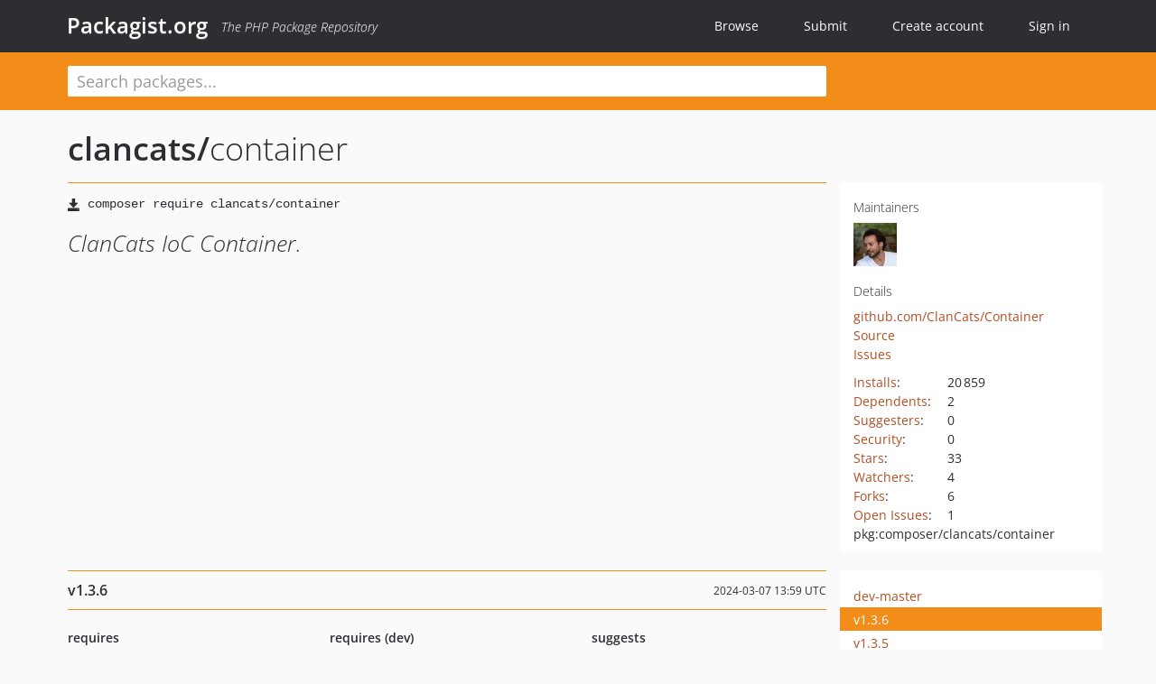

--- FILE ---
content_type: text/html; charset=UTF-8
request_url: https://packagist.org/packages/clancats/container
body_size: 15767
content:
<!DOCTYPE html>
<html>
    <head>
        <meta charset="UTF-8" />

        <title>clancats/container - Packagist.org</title>
        <meta name="description" content="ClanCats IoC Container." />
        <meta name="author" content="Jordi Boggiano" />
            <link rel="canonical" href="https://packagist.org/packages/clancats/container" />

        <meta name="viewport" content="width=device-width, initial-scale=1.0" />

        <link rel="shortcut icon" href="/favicon.ico?v=1768839456" />

        <link rel="stylesheet" href="/build/app.css?v=1768839456" />
        
            <link rel="alternate" type="application/rss+xml" title="New Releases - clancats/container" href="https://packagist.org/feeds/package.clancats/container.rss" />
    <link rel="alternate" type="application/rss+xml" title="New Releases - clancats" href="https://packagist.org/feeds/vendor.clancats.rss" />
            <link rel="alternate" type="application/rss+xml" title="Newly Submitted Packages - Packagist.org" href="https://packagist.org/feeds/packages.rss" />
        <link rel="alternate" type="application/rss+xml" title="New Releases - Packagist.org" href="https://packagist.org/feeds/releases.rss" />
        

        <link rel="search" type="application/opensearchdescription+xml" href="/search.osd?v=1768839456" title="Packagist.org" />

        <script nonce="s1KV5fBdlzxk9sG0PiG+Rw==">
            var onloadRecaptchaCallback = function() {
                document.querySelectorAll('.recaptcha-protected').forEach((el) => {
                    el.closest('form').querySelectorAll('button, input[type="submit"]').forEach((submit) => {
                        grecaptcha.render(submit, {
                            'sitekey' : '6LfKiPoUAAAAAGlKWkhEEx7X8muIVYy6oA0GNdX0',
                            'callback' : function (token) {
                                submit.form.submit();
                            }
                        });
                    })
                });
            };
        </script>
        
            <link rel="stylesheet" href="/css/github/markdown.css?v=1768839456">
        </head>
    <body>
    <section class="wrap">
        <header class="navbar-wrapper navbar-fixed-top">
                        <nav class="container">
                <div class="navbar" role="navigation">
                    <div class="navbar-header">
                        <button type="button" class="navbar-toggle" data-toggle="collapse" data-target=".navbar-collapse">
                            <span class="sr-only">Toggle navigation</span>
                            <span class="icon-bar"></span>
                            <span class="icon-bar"></span>
                            <span class="icon-bar"></span>
                        </button>
                        <h1 class="navbar-brand"><a href="/">Packagist.org</a> <em class="hidden-sm hidden-xs">The PHP Package Repository</em></h1>
                    </div>

                    <div class="collapse navbar-collapse">
                        <ul class="nav navbar-nav">
                            <li>
                                <a href="/explore/">Browse</a>
                            </li>
                            <li>
                                <a href="/packages/submit">Submit</a>
                            </li>                            <li>
                                <a href="/register/">Create account</a>
                            </li>
                            <li class="nav-user">
                                <section class="nav-user-signin">
                                    <a href="/login/">Sign in</a>

                                    <section class="signin-box">
                                        <form action="/login/" method="POST" id="nav_login">
                                            <div class="input-group">
                                                <input class="form-control" type="text" id="_username" name="_username" placeholder="Username / Email">
                                                <span class="input-group-addon"><span class="icon-user"></span></span>
                                            </div>
                                            <div class="input-group">
                                                <input class="form-control" type="password" id="_password" name="_password" placeholder="Password">
                                                <span class="input-group-addon"><span class="icon-lock"></span></span>
                                            </div>

                                            <div class="checkbox">
                                                <label for="_remember_me">
                                                    <input type="checkbox" id="_remember_me" name="_remember_me" value="on" checked="checked" /> Remember me
                                                </label>
                                            </div>
                                            <div class="signin-box-buttons">
                                                <a href="/login/github" class="pull-right btn btn-primary btn-github"><span class="icon-github"></span>Use Github</a>
                                                <button type="submit" class="btn btn-success" id="_submit_mini" name="_submit">Log in</button>
                                            </div>
                                        </form>

                                        <div class="signin-box-register">
                                            <a href="/register/">No account yet? Create one now!</a>
                                        </div>
                                    </section>
                                </section>
                            </li>                        </ul>
                    </div>
                </div>
            </nav>
        </header>

        <section class="wrapper wrapper-search">
    <div class="container ">
        <form name="search_query" method="get" action="/search/" id="search-form" autocomplete="off">
            <div class="sortable row">
                <div class="col-xs-12 js-search-field-wrapper col-md-9">
                                                            <input type="search" id="search_query_query" name="query" required="required" autocomplete="off" placeholder="Search packages..." tabindex="1" class=" form-control" value="" />
                </div>
            </div>
        </form>    </div>
</section>


                
        
        <section class="wrapper">
            <section class="container content" role="main">
                                    <div id="search-container" class="hidden">
                        <div class="row">
                            <div class="search-list col-md-9"></div>

                            <div class="search-facets col-md-3">
                                <div class="search-facets-active-filters"></div>
                                <div class="search-facets-type"></div>
                                <div class="search-facets-tags"></div>
                            </div>
                        </div>

                        <div class="row">
                            <div class="col-md-9">
                                <div id="powered-by">
                                    Search by <a href="https://www.algolia.com/"><img src="/img/algolia-logo-light.svg?v=1768839456"></a>
                                </div>
                                <div id="pagination-container">
                                    <div class="pagination"></div>
                                </div>
                            </div>
                        </div>
                    </div>
                
                    <div class="row" id="view-package-page">
        <div class="col-xs-12 package">
            <div class="package-header">

                <div class="row">
                    <div class="col-md-9">
                        <h2 class="title">
                                                        <a href="/packages/clancats/">clancats<span class="hidden"> </span>/</a><span class="hidden"> </span>container
                        </h2>
                    </div>
                </div>
            </div>

            <div class="row">
                <div class="col-md-8">
                    <p class="requireme"><i class="glyphicon glyphicon-save"></i> <input type="text" readonly="readonly" value="composer require clancats/container" /></p>

                    
                                        
                    
                    <p class="description">ClanCats IoC Container.</p>

                                                        </div>

                <div class="col-md-offset-1 col-md-3">
                    <div class="row package-aside">
                        <div class="details col-xs-12 col-sm-6 col-md-12">
                            <h5>Maintainers</h5>
                            <p class="maintainers">
                                <a href="/users/clancats/"><img width="48" height="48" title="clancats" src="https://www.gravatar.com/avatar/1b22b6cd3db7191046069cd7dd954e97585d9de1901403f8394c7eb7ae77056e?s=48&amp;d=identicon" srcset="https://www.gravatar.com/avatar/1b22b6cd3db7191046069cd7dd954e97585d9de1901403f8394c7eb7ae77056e?s=96&amp;d=identicon 2x"></a>
                                                            </p>

                            
                            <h5>Details</h5>
                                                        <p class="canonical">
                                <a href="https://github.com/ClanCats/Container" title="Canonical Repository URL">github.com/ClanCats/Container</a>
                            </p>

                                                                                        <p><a rel="nofollow noopener external noindex ugc" href="https://github.com/ClanCats/Container/tree/v1.3.6">Source</a></p>
                                                                                        <p><a rel="nofollow noopener external noindex ugc" href="https://github.com/ClanCats/Container/issues">Issues</a></p>
                                                                                                                                                                                                                            </div>

                        
                        <div class="facts col-xs-12 col-sm-6 col-md-12">
                            <p>
                                <span>
                                    <a href="/packages/clancats/container/stats" rel="nofollow">Installs</a>:
                                </span>
                                20&#8201;859                            </p>
                                                            <p>
                                    <span>
                                        <a href="/packages/clancats/container/dependents?order_by=downloads" rel="nofollow">Dependents</a>:
                                    </span>
                                    2
                                </p>
                                                                                        <p>
                                    <span>
                                        <a href="/packages/clancats/container/suggesters" rel="nofollow">Suggesters</a>:
                                    </span>
                                    0
                                </p>
                                                                                        <p>
                                    <span>
                                        <a href="/packages/clancats/container/advisories" rel="nofollow">Security</a>:
                                    </span>
                                    0
                                </p>
                                                                                        <p>
                                    <span>
                                        <a href="https://github.com/ClanCats/Container/stargazers">Stars</a>:
                                    </span>
                                    33
                                </p>
                                                                                        <p>
                                    <span>
                                        <a href="https://github.com/ClanCats/Container/watchers">Watchers</a>:
                                    </span> 4
                                </p>
                                                                                        <p>
                                    <span>
                                        <a href="https://github.com/ClanCats/Container/forks">Forks</a>:
                                    </span>
                                    6
                                </p>
                                                                                        <p>
                                    <span>
                                        <a rel="nofollow noopener external noindex ugc" href="https://github.com/ClanCats/Container/issues">Open Issues</a>:
                                    </span>
                                    1
                                </p>
                                                                                                                                            <p><span title="PURL / Package-URL">pkg:composer/clancats/container</span></p>
                        </div>
                    </div>
                </div>
            </div>

            
            
                            <div class="row versions-section">
                    <div class="version-details col-md-9">
                                                    <div class="title">
    <span class="version-number">v1.3.6</span>

    <span class="release-date">2024-03-07 13:59 UTC</span>
</div>

<div class="clearfix package-links">
            <div class="row">
                            <div class="clearfix visible-sm-block"></div>                <div class="clearfix visible-md-block visible-lg-block"></div>                <div class="requires col-sm-6 col-md-4 ">
                    <p class="link-type">Requires</p>
                                            <ul><li>php: &gt;=7.4</li></ul>
                                    </div>
                                                            <div class="devRequires col-sm-6 col-md-4 ">
                    <p class="link-type">Requires (Dev)</p>
                                            <ul><li><a href="/packages/composer/composer">composer/composer</a>: ^2.3</li><li><a href="/packages/phpstan/phpstan">phpstan/phpstan</a>: ^1.5</li><li><a href="/packages/phpunit/phpunit">phpunit/phpunit</a>: ^9.0</li><li><a href="/packages/vimeo/psalm">vimeo/psalm</a>: 5.x-dev</li></ul>
                                    </div>
                            <div class="clearfix visible-sm-block"></div>                                <div class="suggests col-sm-6 col-md-4 hidden-xs">
                    <p class="link-type">Suggests</p>
                                            <p class="no-links">None</p>
                                    </div>
                                            <div class="clearfix visible-md-block visible-lg-block"></div>                <div class="provides col-sm-6 col-md-4 hidden-xs">
                    <p class="link-type">Provides</p>
                                            <p class="no-links">None</p>
                                    </div>
                            <div class="clearfix visible-sm-block"></div>                                <div class="conflicts col-sm-6 col-md-4 hidden-xs">
                    <p class="link-type">Conflicts</p>
                                            <p class="no-links">None</p>
                                    </div>
                                                            <div class="replaces col-sm-6 col-md-4 hidden-xs">
                    <p class="link-type">Replaces</p>
                                            <p class="no-links">None</p>
                                    </div>
                    </div>
    </div>

<div class="metadata">
    <p class="license"><i class="glyphicon glyphicon-copyright-mark" title="License"></i> MIT <span class="source-reference"><i class="glyphicon glyphicon-bookmark" title="Source Reference"></i> 60d650e6fec6b227087ac386edb7eb2f43ddcaeb</span></p>

    
    </div>

                                            </div>
                    <div class="col-md-3 no-padding">
                        <div class="package-aside versions-wrapper">
    <ul class="versions">
                                <li class="details-toggler version" data-version-id="dev-master" data-load-more="/versions/4192792.json">
                <a rel="nofollow noindex" href="#dev-master" class="version-number">dev-master</a>

                
                            </li>
                                <li class="details-toggler version open" data-version-id="v1.3.6" data-load-more="/versions/7979591.json">
                <a rel="nofollow noindex" href="#v1.3.6" class="version-number">v1.3.6</a>

                
                            </li>
                                <li class="details-toggler version" data-version-id="v1.3.5" data-load-more="/versions/7372538.json">
                <a rel="nofollow noindex" href="#v1.3.5" class="version-number">v1.3.5</a>

                
                            </li>
                                <li class="details-toggler version" data-version-id="v1.3.4" data-load-more="/versions/7126300.json">
                <a rel="nofollow noindex" href="#v1.3.4" class="version-number">v1.3.4</a>

                
                            </li>
                                <li class="details-toggler version" data-version-id="v1.3.3" data-load-more="/versions/7125860.json">
                <a rel="nofollow noindex" href="#v1.3.3" class="version-number">v1.3.3</a>

                
                            </li>
                                <li class="details-toggler version" data-version-id="v1.3.2" data-load-more="/versions/6634723.json">
                <a rel="nofollow noindex" href="#v1.3.2" class="version-number">v1.3.2</a>

                
                            </li>
                                <li class="details-toggler version" data-version-id="v1.3.1" data-load-more="/versions/6231576.json">
                <a rel="nofollow noindex" href="#v1.3.1" class="version-number">v1.3.1</a>

                
                            </li>
                                <li class="details-toggler version" data-version-id="v1.3.0" data-load-more="/versions/6180727.json">
                <a rel="nofollow noindex" href="#v1.3.0" class="version-number">v1.3.0</a>

                
                            </li>
                                <li class="details-toggler version" data-version-id="v1.2.2" data-load-more="/versions/4549682.json">
                <a rel="nofollow noindex" href="#v1.2.2" class="version-number">v1.2.2</a>

                
                            </li>
                                <li class="details-toggler version" data-version-id="v1.2.1" data-load-more="/versions/4359576.json">
                <a rel="nofollow noindex" href="#v1.2.1" class="version-number">v1.2.1</a>

                
                            </li>
                                <li class="details-toggler version" data-version-id="v1.2.0" data-load-more="/versions/3844293.json">
                <a rel="nofollow noindex" href="#v1.2.0" class="version-number">v1.2.0</a>

                
                            </li>
                                <li class="details-toggler version" data-version-id="v1.1.2" data-load-more="/versions/2916811.json">
                <a rel="nofollow noindex" href="#v1.1.2" class="version-number">v1.1.2</a>

                
                            </li>
                                <li class="details-toggler version" data-version-id="v1.1.1" data-load-more="/versions/2723644.json">
                <a rel="nofollow noindex" href="#v1.1.1" class="version-number">v1.1.1</a>

                
                            </li>
                                <li class="details-toggler version" data-version-id="v1.1.0" data-load-more="/versions/2088214.json">
                <a rel="nofollow noindex" href="#v1.1.0" class="version-number">v1.1.0</a>

                
                            </li>
                                <li class="details-toggler version" data-version-id="v1.0.0" data-load-more="/versions/1860568.json">
                <a rel="nofollow noindex" href="#v1.0.0" class="version-number">v1.0.0</a>

                
                            </li>
                                <li class="details-toggler version" data-version-id="dev-develop" data-load-more="/versions/2723374.json">
                <a rel="nofollow noindex" href="#dev-develop" class="version-number">dev-develop</a>

                
                            </li>
                                <li class="details-toggler version" data-version-id="dev-feature/autowire" data-load-more="/versions/7125467.json">
                <a rel="nofollow noindex" href="#dev-feature/autowire" class="version-number">dev-feature/autowire</a>

                
                            </li>
                                <li class="details-toggler version last" data-version-id="dev-feature/concat-support" data-load-more="/versions/3841837.json">
                <a rel="nofollow noindex" href="#dev-feature/concat-support" class="version-number">dev-feature/concat-support</a>

                
                            </li>
            </ul>
    <div class="hidden versions-expander">
        <i class="glyphicon glyphicon-chevron-down"></i>
    </div>
</div>

    <div class="last-update">
                    <p class="auto-update-success">This package is auto-updated.</p>
                <p>Last update: 2026-01-07 18:22:13 UTC </p>
            </div>
                    </div>
                </div>
            
                            <hr class="clearfix">
                <div class="readme markdown-body">
                    <h1>README</h1>
                    <p align="center"><a href="http://clancats.io/container/master/" rel="nofollow noindex noopener external ugc">
    <img width="100px" src="https://camo.githubusercontent.com/366dd6acfea9c19c1d9fa8af7f9ebd82430dfe6383a4f965255a37a37b70376a/687474703a2f2f636c616e636174732e696f2f6173736574732f6d656469612f696d672f6c6f676f2f636f6e7461696e65722e706e67" />
</a></p>
<h1 class="heading-element">ClanCats Container</h1><a id="user-content-clancats-container" class="anchor" href="#user-content-clancats-container" rel="nofollow noindex noopener external ugc"></a>
<p>A PHP Service Container featuring a simple meta-language with fast and compilable dependency injection.</p>
<p><a href="https://github.com/ClanCats/Container/actions/workflows/phpunit.yml" rel="nofollow noindex noopener external ugc"><img src="https://github.com/ClanCats/Container/actions/workflows/phpunit.yml/badge.svg?branch&#61;master" alt="PHPUnit" /></a>
<a href="https://github.com/ClanCats/Container/actions/workflows/phpstan.yml" rel="nofollow noindex noopener external ugc"><img src="https://github.com/ClanCats/Container/actions/workflows/phpstan.yml/badge.svg" alt="PHPStan" /></a>
<a href="https://packagist.org/packages/clancats/container" rel="nofollow noindex noopener external ugc"><img src="https://camo.githubusercontent.com/6e63cd521619acabfc61dd6a1191396185eb70e6c50f84a154fc21e9fef1befb/68747470733a2f2f696d672e736869656c64732e696f2f7061636b61676973742f64742f636c616e636174732f636f6e7461696e65722e737667" alt="Packagist" /></a>
<a href="https://github.com/ClanCats/Container/blob/master/LICENSE" rel="nofollow noindex noopener external ugc"><img src="https://camo.githubusercontent.com/2bdd15ef5481cd69196d6e55cb78b9d375f110c19c7ca4e75a49e20a322888ca/68747470733a2f2f696d672e736869656c64732e696f2f7061636b61676973742f6c2f636c616e636174732f636f6e7461696e65722e737667" alt="Packagist" /></a>
<a href="https://github.com/ClanCats/Container/releases" rel="nofollow noindex noopener external ugc"><img src="https://camo.githubusercontent.com/9274cb34d83875254d8f91c994cce43edf00edac2001da5a22f4597689bdef27/68747470733a2f2f696d672e736869656c64732e696f2f6769746875622f72656c656173652f636c616e636174732f636f6e7461696e65722e737667" alt="GitHub release" /></a></p>
<p><em>Requires PHP &gt;&#61; 7.4</em></p>
<p><strong>Pros:</strong></p>
<ul>
<li>Minimal overhead and therefore very fast.</li>
<li>Has no additional dependencies.</li>
<li>In production serving millions of requests every day.</li>
<li>Singleton and Factory service resolvers.</li>
<li>Metadata system allowing very intuitive service lookups.</li>
<li>A container builder allowing to compile / serialize your service definitions.</li>
<li><em>Container files</em> a simple language to define your services and manage your application config.</li>
<li>Composer integration, allowing you to import service definitions from different packages.</li>
<li>Lazy service providers for big and dynamic class graphs.</li>
</ul>
<p><strong>Things you might not like:</strong></p>
<ul>
<li>Container allows <strong>only</strong> named services.</li>
<li>Currently <strong>no</strong> auto wiring support.</li>
<li>Currently <strong>no</strong> IDE Support for <em>container files</em>.</li>
<li>Having a meta-language might not meet everyone&#039;s taste.</li>
</ul>
<h2 class="heading-element">Table of Contents</h2><a id="user-content-table-of-contents" class="anchor" href="#user-content-table-of-contents" rel="nofollow noindex noopener external ugc"></a>
<ul>
<li><a href="#user-content-performance" rel="nofollow noindex noopener external ugc">Performance</a></li>
<li><a href="#user-content-installation" rel="nofollow noindex noopener external ugc">Installation</a></li>
<li><a href="#user-content-documentation-" rel="nofollow noindex noopener external ugc">Documentation 💡</a></li>
<li><a href="#user-content-quick-start-" rel="nofollow noindex noopener external ugc">Quick Start ⚡️</a>
<ul>
<li><a href="#user-content-setup" rel="nofollow noindex noopener external ugc">Setup</a></li>
<li><a href="#user-content-services" rel="nofollow noindex noopener external ugc">Services</a></li>
<li><a href="#user-content-container-file" rel="nofollow noindex noopener external ugc">Container file</a></li>
<li><a href="#user-content-container-factory" rel="nofollow noindex noopener external ugc">Container factory</a></li>
</ul>
</li>
<li><a href="#user-content-usage-examples" rel="nofollow noindex noopener external ugc">Usage Examples</a>
<ul>
<li><a href="#user-content-app-config-with-environment" rel="nofollow noindex noopener external ugc">App Config with Environment</a></li>
<li><a href="#user-content-aliases---services-definitions---parameters-example" rel="nofollow noindex noopener external ugc">Aliases / Services Definitions / Parameters Example</a></li>
<li><a href="#user-content-http-routing-using-metadata" rel="nofollow noindex noopener external ugc">HTTP Routing using Metadata</a></li>
<li><a href="#user-content-eventlisteners-using-metadata" rel="nofollow noindex noopener external ugc">Eventlisteners using Metadata</a></li>
<li><a href="#user-content-logging-handler-discovery" rel="nofollow noindex noopener external ugc">Logging handler discovery</a></li>
</ul>
</li>
<li><a href="#user-content-container-file-syntax" rel="nofollow noindex noopener external ugc">Container File Syntax</a>
<ul>
<li><a href="#user-content-types" rel="nofollow noindex noopener external ugc">Types</a>
<ul>
<li><a href="#user-content-numbers" rel="nofollow noindex noopener external ugc">Numbers</a></li>
<li><a href="#user-content-strings" rel="nofollow noindex noopener external ugc">Strings</a></li>
<li><a href="#user-content-booleans-and-null" rel="nofollow noindex noopener external ugc">Booleans and Null</a></li>
<li><a href="#user-content-arrays" rel="nofollow noindex noopener external ugc">Arrays</a></li>
</ul>
</li>
<li><a href="#user-content-parameters" rel="nofollow noindex noopener external ugc">Parameters</a></li>
<li><a href="#user-content-service-definition" rel="nofollow noindex noopener external ugc">Service Definition</a>
<ul>
<li><a href="#user-content-constructor" rel="nofollow noindex noopener external ugc">Constructor</a></li>
<li><a href="#user-content-method-calls" rel="nofollow noindex noopener external ugc">Method calls</a></li>
<li><a href="#user-content-service-metadata" rel="nofollow noindex noopener external ugc">Service metadata</a></li>
</ul>
</li>
<li><a href="#user-content-imports" rel="nofollow noindex noopener external ugc">Imports</a></li>
<li><a href="#user-content-overriding" rel="nofollow noindex noopener external ugc">Overriding</a></li>
</ul>
</li>
<li><a href="#user-content-example-app" rel="nofollow noindex noopener external ugc">Example App</a>
<ul>
<li><a href="#user-content-bootstrap--container-builder" rel="nofollow noindex noopener external ugc">Bootstrap (Container Builder)</a></li>
<li><a href="#user-content-app-container-files" rel="nofollow noindex noopener external ugc">App Container Files</a></li>
</ul>
</li>
<li><a href="#user-content-todo-feature-whishlist" rel="nofollow noindex noopener external ugc">ToDo / feature whishlist</a></li>
<li><a href="#user-content-credits" rel="nofollow noindex noopener external ugc">Credits</a></li>
<li><a href="#user-content-license" rel="nofollow noindex noopener external ugc">License</a></li>
</ul>
<h2 class="heading-element">Performance</h2><a id="user-content-performance" class="anchor" href="#user-content-performance" rel="nofollow noindex noopener external ugc"></a>
<p>This package might seem very heavy for a service container, but after a short warmup, the compiled container is blazing fast and has almost no overhead (3 classes/files). Binding and resolving services dynamically is slower but still won&#039;t impact performance in a real-world application.</p>
<h2 class="heading-element">Installation</h2><a id="user-content-installation" class="anchor" href="#user-content-installation" rel="nofollow noindex noopener external ugc"></a>
<p>The container follows <code>PSR-4</code> autoloading and can be installed using composer:</p>
<pre class="notranslate"><code>$ composer require clancats/container
</code></pre>
<p><strong>Syntax Highlighting</strong></p>
<p>I&#039;ve created a basic tmLanguage definition here:
<a href="https://github.com/ClanCats/container-tmLanguage" rel="nofollow noindex noopener external ugc">https://github.com/ClanCats/container-tmLanguage</a></p>
<h2 class="heading-element">Documentation 💡</h2><a id="user-content-documentation-" class="anchor" href="#user-content-documentation-" rel="nofollow noindex noopener external ugc"></a>
<p>The full documentation can be found on <a href="https://clancats.io/container/master/introduction/getting-started" rel="nofollow noindex noopener external ugc">clancats.io</a></p>
<h2 class="heading-element">Quick Start ⚡️</h2><a id="user-content-quick-start-️" class="anchor" href="#user-content-quick-start-️" rel="nofollow noindex noopener external ugc"></a>
<p>Following is just a rough example, a much more detailed and explained guide can be found here: <a href="https://clancats.io/container/master/introduction/getting-started" rel="nofollow noindex noopener external ugc">Getting Started</a></p>
<h3 class="heading-element">Setup</h3><a id="user-content-setup" class="anchor" href="#user-content-setup" rel="nofollow noindex noopener external ugc"></a>
<p>Our target directory structure will look like this:</p>
<pre class="notranslate"><code>app.php
app.ctn
composer.json
cache/ # make sure this is writable
src/
  Human.php
  SpaceShip.php
</code></pre>
<h3 class="heading-element">Services</h3><a id="user-content-services" class="anchor" href="#user-content-services" rel="nofollow noindex noopener external ugc"></a>
<p>To demonstrate how to use this service container we need to create two classes a <code>SpaceShip</code> and a <code>Human</code>.</p>
<p>Create a new php file <code>src/Human.php</code>:</p>
<pre><span class="pl-k">class</span> Human
{
    <span class="pl-k">public</span> <span class="pl-c1"><span class="pl-c1">$</span>name</span>;

    <span class="pl-k">public</span> <span class="pl-k">function</span> <span class="pl-en">setName</span>(<span class="pl-smi">string</span> <span class="pl-s1"><span class="pl-c1">$</span>name</span>) {
        <span class="pl-s1"><span class="pl-c1">$</span><span class="pl-smi">this</span></span>-&gt;<span class="pl-c1">name</span> &#61; <span class="pl-s1"><span class="pl-c1">$</span>name</span>;
    }
}</pre>
<p>Create another php file <code>src/SpaceShip.php</code>:</p>
<pre><span class="pl-k">class</span> SpaceShip
{
    <span class="pl-k">protected</span> <span class="pl-c1"><span class="pl-c1">$</span>captain</span>; <span class="pl-c">// every ship needs a captain!</span>

    <span class="pl-k">public</span> <span class="pl-k">function</span> <span class="pl-en">__construct</span>(<span class="pl-smi"><span class="pl-smi">Human</span></span> <span class="pl-s1"><span class="pl-c1">$</span>captain</span>) {
        <span class="pl-s1"><span class="pl-c1">$</span><span class="pl-smi">this</span></span>-&gt;<span class="pl-c1">captain</span> &#61; <span class="pl-s1"><span class="pl-c1">$</span>captain</span>;
    }

    <span class="pl-k">public</span> <span class="pl-k">function</span> <span class="pl-en">ayeAye</span>() {
        <span class="pl-k">return</span> <span class="pl-s">&#039;<span class="pl-s">aye aye captain </span>&#039;</span> . <span class="pl-s1"><span class="pl-c1">$</span><span class="pl-smi">this</span></span>-&gt;<span class="pl-c1">captain</span>-&gt;<span class="pl-c1">name</span>;
    }
}</pre>
<h3 class="heading-element">Container file</h3><a id="user-content-container-file" class="anchor" href="#user-content-container-file" rel="nofollow noindex noopener external ugc"></a>
<p>A container file allows you to bind your services &amp; parameters using a simple meta-language.</p>
<blockquote>
<p>Note: This feature is entirely optional if you prefer binding your services in PHP itself read: <a href="https://clancats.io/container/master/advanced/service-binding" rel="nofollow noindex noopener external ugc">Service Binding</a></p>
</blockquote>
<p>Create a new file called <code>app.ctn</code> in your applications root folder.</p>
<pre>&#64;malcolm: Human
  - <span class="pl-en">setName</span>(<span class="pl-s">&#039;<span class="pl-s">Reynolds</span>&#039;</span>)

&#64;firefly: <span class="pl-en">SpaceShip</span>(&#64;malcolm)</pre>
<h3 class="heading-element">Container factory</h3><a id="user-content-container-factory" class="anchor" href="#user-content-container-factory" rel="nofollow noindex noopener external ugc"></a>
<p>Now we need to parse the container file and compile it as a new class. For this task, we create the <code>app.php</code> file. There you need to <strong>require the composer autoloader</strong> and require your source files or configure composer to autoload the classes from the <code>src/</code> directory.</p>
<pre><span class="pl-k">require</span> <span class="pl-s">&#34;<span class="pl-s">vendor/autoload.php</span>&#34;</span>;

<span class="pl-c">// for the consistency of the example I leave this here </span>
<span class="pl-c">// but I strongly recommend to autolaod your classes with composer.</span>
<span class="pl-k">require</span> <span class="pl-s">&#34;<span class="pl-s">src/SpaceShip.php</span>&#34;</span>;
<span class="pl-k">require</span> <span class="pl-s">&#34;<span class="pl-s">src/Human.php</span>&#34;</span>;

<span class="pl-s1"><span class="pl-c1">$</span>factory</span> &#61; <span class="pl-k">new</span> \<span class="pl-v">ClanCats</span>\<span class="pl-v">Container</span>\<span class="pl-v">ContainerFactory</span>(<span class="pl-c1">__DIR__</span> . <span class="pl-s">&#039;<span class="pl-s">/cache</span>&#039;</span>);

<span class="pl-s1"><span class="pl-c1">$</span>container</span> &#61; <span class="pl-s1"><span class="pl-c1">$</span>factory</span>-&gt;<span class="pl-en">create</span>(<span class="pl-s">&#039;<span class="pl-s">AppContainer</span>&#039;</span>, <span class="pl-k">function</span>(<span class="pl-s1"><span class="pl-c1">$</span>builder</span>)
{
    <span class="pl-c">// create a new container file namespace and parse our &#96;app.ctn&#96; file.</span>
    <span class="pl-s1"><span class="pl-c1">$</span>namespace</span> &#61; <span class="pl-k">new</span> \<span class="pl-v">ClanCats</span>\<span class="pl-v">Container</span>\<span class="pl-v">ContainerNamespace</span>();
    <span class="pl-s1"><span class="pl-c1">$</span>namespace</span>-&gt;<span class="pl-en">parse</span>(<span class="pl-c1">__DIR__</span> . <span class="pl-s">&#039;<span class="pl-s">/app.ctn</span>&#039;</span>);

    <span class="pl-c">// import the namespace data into the builder</span>
    <span class="pl-s1"><span class="pl-c1">$</span>builder</span>-&gt;<span class="pl-en">importNamespace</span>(<span class="pl-s1"><span class="pl-c1">$</span>namespace</span>);
});</pre>
<blockquote>
<p>Note: Make sure the <code>../cache</code> directory is writable.</p>
</blockquote>
<p>The variable <code>$container</code> contains now a class instance named <code>AppContainer</code>.</p>
<pre><span class="pl-k">echo</span> <span class="pl-s1"><span class="pl-c1">$</span>container</span>-&gt;<span class="pl-en">get</span>(<span class="pl-s">&#039;<span class="pl-s">firefly</span>&#039;</span>)-&gt;<span class="pl-en">ayeAye</span>(); <span class="pl-c">// &#34;aye aye captain Reynolds&#34;</span></pre>
<h2 class="heading-element">Usage Examples</h2><a id="user-content-usage-examples" class="anchor" href="#user-content-usage-examples" rel="nofollow noindex noopener external ugc"></a>
<h3 class="heading-element">App Config with Environment</h3><a id="user-content-app-config-with-environment" class="anchor" href="#user-content-app-config-with-environment" rel="nofollow noindex noopener external ugc"></a>
<p>Container parameters are nothing more than values that are globally available in your container.
We use them to store most static config values and also to handle different environments.</p>
<p>For this, we usually create two files. In this example:</p>
<ul>
<li><code>config.ctn</code> The main configuration file.</li>
<li><code>config.ctn.env</code> Environment specific overrides.</li>
</ul>
<p><code>config.ctn</code>:</p>
<pre><span class="pl-c">// default environment</span>
:env: <span class="pl-s">&#039;<span class="pl-s">stage</span>&#039;</span>

<span class="pl-c">// debug mode</span>
:debug: false

<span class="pl-c">// Firewall whitelist</span>
:firewall.whitelisted_ips: {
  <span class="pl-s">&#039;<span class="pl-s">127.0.0.1</span>&#039;:<span class="pl-s"> </span>&#039;Local&#039;,<span class="pl-s"></span></span>
<span class="pl-s"><span class="pl-s">  </span>&#039;</span><span class="pl-c1">1.2</span>.<span class="pl-c1">3.4</span>&#039;: <span class="pl-s">&#039;<span class="pl-s">Some Office</span>&#039;</span>,
  <span class="pl-s">&#039;<span class="pl-s">4.3.2.1</span>&#039;:<span class="pl-s"> </span>&#039;</span>Another Office&#039;,
}

<span class="pl-c">// application name</span>
:app.name: <span class="pl-s">&#039;<span class="pl-s">My Awesome application</span>&#039;</span>

import config.env</pre>
<p><code>config.ctn.env</code>:</p>
<pre>override :env: <span class="pl-s">&#039;<span class="pl-s">dev</span>&#039;</span>
override :debug: <span class="pl-c1">true</span>

<span class="pl-c">// Firewall whitelist</span>
override :firewall.whitelisted_ips: {
  <span class="pl-s">&#039;<span class="pl-s">127.0.0.1</span>&#039;:<span class="pl-s"> </span>&#039;Local&#039;,<span class="pl-s"></span></span>
<span class="pl-s"><span class="pl-s">  </span>&#039;</span><span class="pl-c1">192.168</span>.<span class="pl-c1">33.1</span>&#039;: <span class="pl-s">&#039;<span class="pl-s">MyComputer</span>&#039;</span>,
}</pre>
<p>In PHP these values are then accessible as parameters. For this, to work you need to configure the correct import paths in your container namespace. You find an example of that in the <a href="#user-content-example-app" rel="nofollow noindex noopener external ugc">Example App</a>.</p>
<pre><span class="pl-k">echo</span> <span class="pl-s1"><span class="pl-c1">$</span>container</span>-&gt;<span class="pl-en">getParameter</span>(<span class="pl-s">&#039;<span class="pl-s">app.name</span>&#039;</span>); <span class="pl-c">// &#039;My Awesome application&#039;</span>
<span class="pl-k">echo</span> <span class="pl-s1"><span class="pl-c1">$</span>container</span>-&gt;<span class="pl-en">getParameter</span>(<span class="pl-s">&#039;<span class="pl-s">env</span>&#039;</span>); <span class="pl-c">// &#039;dev&#039;</span>
<span class="pl-k">echo</span> <span class="pl-s1"><span class="pl-c1">$</span>container</span>-&gt;<span class="pl-en">getParameter</span>(<span class="pl-s">&#039;<span class="pl-s">debug</span>&#039;</span>); <span class="pl-c">// true</span></pre>
<h3 class="heading-element">Aliases / Services Definitions / Parameters Example</h3><a id="user-content-aliases--services-definitions--parameters-example" class="anchor" href="#user-content-aliases--services-definitions--parameters-example" rel="nofollow noindex noopener external ugc"></a>
<pre><span class="pl-c"># Parameters can be defined erverywhere</span>
:pipeline.prefix: &#039;myapp.<span class="pl-s">&#039;<span class="pl-s"></span></span>
<span class="pl-s"><span class="pl-s"></span></span>
<span class="pl-s"><span class="pl-s">// you can define aliases to services</span></span>
<span class="pl-s"><span class="pl-s">&#64;pipeline.queue: &#64;queue.redis</span></span>
<span class="pl-s"><span class="pl-s">&#64;pipeline.storage: &#64;db.repo.pipeline.mysql</span></span>
<span class="pl-s"><span class="pl-s"></span></span>
<span class="pl-s"><span class="pl-s">// add function calls that will be run directly after construction of the service</span></span>
<span class="pl-s"><span class="pl-s">&#64;pipeline: Pipeline\PipelineManager(&#64;pipeline.queue, &#64;pipeline.storage, &#64;pipeline.executor)</span></span>
<span class="pl-s"><span class="pl-s">  - setPrefix(:pipeline.prefix)</span></span>
<span class="pl-s"><span class="pl-s">  - bind(&#64;pipeline_handler.image.downloader)</span></span>
<span class="pl-s"><span class="pl-s">  - bind(&#64;pipeline_handler.image.process)</span></span>
<span class="pl-s"><span class="pl-s"></span></span>
<span class="pl-s"><span class="pl-s">&#64;pipeline_handler.image.downloader: PipelineHandler\Images\DownloadHandler(&#64;client.curl)</span></span>
<span class="pl-s"><span class="pl-s">&#64;pipeline_handler.image.process: PipelineHandler\Images\ProcessHandler(&#64;image.processor, { </span></span>
<span class="pl-s"><span class="pl-s">  </span>&#039;temp_dir&#039;:<span class="pl-s"> </span>&#039;</span>/tmp/<span class="pl-s">&#039;<span class="pl-s">, </span></span>
<span class="pl-s"><span class="pl-s">  </span>&#039;backend&#039;:<span class="pl-s"> </span>&#039;</span>imagick&#039;
})</pre>
<h3 class="heading-element">HTTP Routing using Metadata</h3><a id="user-content-http-routing-using-metadata" class="anchor" href="#user-content-http-routing-using-metadata" rel="nofollow noindex noopener external ugc"></a>
<p>Your can use the container metadata to define routes directly with your service definitions:</p>
<pre>&#64;controller.dashboard.home: <span class="pl-v">App</span>\<span class="pl-v">Controller</span>\<span class="pl-v">Dashboard</span>\<span class="pl-v">HomepageAction</span>
  &#61; route: {&#039;<span class="pl-c1">GET</span>&#039;}, <span class="pl-s">&#039;<span class="pl-s">/dashboard/home</span>&#039;</span>

&#64;controller.dashboard.<span class="pl-v">sign_in</span>: App\<span class="pl-v">Controller</span>\<span class="pl-v">Dashboard</span>\<span class="pl-v">SignInAction</span>
  &#61; route: {&#039;<span class="pl-c1">GET</span>&#039;, <span class="pl-s">&#039;<span class="pl-s">POST</span>&#039;},<span class="pl-s"> </span>&#039;</span>/dashboard/signin&#039;

&#64;controller.dashboard.<span class="pl-v">sign_out</span>: App\<span class="pl-v">Controller</span>\<span class="pl-v">Dashboard</span>\<span class="pl-v">SignOutAction</span>
  &#61; route: {&#039;<span class="pl-c1">GET</span>&#039;}, <span class="pl-s">&#039;<span class="pl-s">/logout</span>&#039;</span>

&#64;controller.dashboard.<span class="pl-v">client</span>: App\<span class="pl-v">Controller</span>\<span class="pl-v">Dashboard</span>\<span class="pl-v">ClientDetailAction</span>
  &#61; route: {&#039;<span class="pl-c1">GET</span>&#039;}, <span class="pl-s">&#039;<span class="pl-s">/dashboard/clients/me</span>&#039;</span>
  &#61; route: {&#039;<span class="pl-c1">GET</span>&#039;}, <span class="pl-s">&#039;<span class="pl-s">/dashboard/clients/{clientId}</span>&#039;</span></pre>
<p>Now obviously this is depending on your routing implementation. You are able to fetch all services with a routing definition like so:</p>
<p>Example using FastRoute:</p>
<pre><span class="pl-s1"><span class="pl-c1">$</span>dispatcher</span> &#61; <span class="pl-en">\<span class="pl-v">FastRoute</span>\cachedDispatcher</span>(<span class="pl-k">function</span>(<span class="pl-smi"><span class="pl-smi">RouteCollector</span></span> <span class="pl-s1"><span class="pl-c1">$</span>r</span>) <span class="pl-k">use</span>(<span class="pl-s1"><span class="pl-c1">$</span>container</span>)
{
    <span class="pl-k">foreach</span>(<span class="pl-s1"><span class="pl-c1">$</span>container</span>-&gt;<span class="pl-en">serviceNamesWithMetaData</span>(<span class="pl-s">&#039;<span class="pl-s">route</span>&#039;</span>) <span class="pl-k">as</span> <span class="pl-s1"><span class="pl-c1">$</span>serviceName</span> &#61;&gt; <span class="pl-s1"><span class="pl-c1">$</span>routeMetaData</span>)
    {
        <span class="pl-c">// an action can have multiple routes handle all of them</span>
        <span class="pl-k">foreach</span>(<span class="pl-s1"><span class="pl-c1">$</span>routeMetaData</span> <span class="pl-k">as</span> <span class="pl-s1"><span class="pl-c1">$</span>routeData</span>)
        {
            <span class="pl-s1"><span class="pl-c1">$</span>r</span>-&gt;<span class="pl-en">addRoute</span>(<span class="pl-s1"><span class="pl-c1">$</span>routeData</span>[<span class="pl-c1">0</span>], <span class="pl-s1"><span class="pl-c1">$</span>routeData</span>[<span class="pl-c1">1</span>], <span class="pl-s1"><span class="pl-c1">$</span>serviceName</span>);
        }
    }
}, [
    <span class="pl-s">&#039;<span class="pl-s">cacheFile</span>&#039;</span> &#61;&gt; <span class="pl-c1">PATH_CACHE</span> . <span class="pl-s">&#039;<span class="pl-s">/RouterCache.php</span>&#039;</span>,
    <span class="pl-s">&#039;<span class="pl-s">cacheDisabled</span>&#039;</span> &#61;&gt; <span class="pl-s1"><span class="pl-c1">$</span>container</span>-&gt;<span class="pl-en">getParameter</span>(<span class="pl-s">&#039;<span class="pl-s">env</span>&#039;</span>) &#61;&#61;&#61; <span class="pl-s">&#039;<span class="pl-s">dev</span>&#039;</span>,
]);</pre>
<h3 class="heading-element">Eventlisteners using Metadata</h3><a id="user-content-eventlisteners-using-metadata" class="anchor" href="#user-content-eventlisteners-using-metadata" rel="nofollow noindex noopener external ugc"></a>
<p>Just like with the routing you can use the meta data system to define eventlisteners:</p>
<pre>&#64;signal.exception.<span class="pl-v">http404</span>: App\<span class="pl-v">ExceptionHandler</span>\<span class="pl-v">NotFoundExceptionHandler</span>
  &#61; on: <span class="pl-s">&#039;<span class="pl-s">http.exception</span>&#039;</span>, call: <span class="pl-s">&#039;<span class="pl-s">onHTTPException</span>&#039;</span>

&#64;signal.exception.<span class="pl-v">http400</span>: App\<span class="pl-v">ExceptionHandler</span>\<span class="pl-v">BadRequestExceptionHandler</span>
  &#61; on: <span class="pl-s">&#039;<span class="pl-s">http.exception</span>&#039;</span>, call: <span class="pl-s">&#039;<span class="pl-s">onHTTPException</span>&#039;</span>

&#64;signal.exception.<span class="pl-v">http401</span>: App\<span class="pl-v">ExceptionHandler</span>\<span class="pl-v">UnauthorizedAccessExceptionHandler</span>
  &#61; on: <span class="pl-s">&#039;<span class="pl-s">http.exception</span>&#039;</span>, call: <span class="pl-s">&#039;<span class="pl-s">onHTTPException</span>&#039;</span>

&#64;signal.<span class="pl-v">bootstrap_handler</span>: App\<span class="pl-v">Bootstrap</span>
  &#61; on: <span class="pl-s">&#039;<span class="pl-s">bootstrap.pre</span>&#039;</span>, call: <span class="pl-s">&#039;<span class="pl-s">onBootstrapPre</span>&#039;</span>
  &#61; on: <span class="pl-s">&#039;<span class="pl-s">bootstrap.post</span>&#039;</span>, call: <span class="pl-s">&#039;<span class="pl-s">onBootstrapPost</span>&#039;</span></pre>
<p>And then in your event dispatcher register all services that have the matching metadata.</p>
<p>The following example shows how the implementation could look like. Copy pasting this will not just work.</p>
<pre><span class="pl-k">foreach</span>(<span class="pl-s1"><span class="pl-c1">$</span>container</span>-&gt;<span class="pl-en">serviceNamesWithMetaData</span>(<span class="pl-s">&#039;<span class="pl-s">on</span>&#039;</span>) <span class="pl-k">as</span> <span class="pl-s1"><span class="pl-c1">$</span>serviceName</span> &#61;&gt; <span class="pl-s1"><span class="pl-c1">$</span>signalHandlerMetaData</span>)
{
    <span class="pl-c">// a action can have multiple routes handle all of them</span>
    <span class="pl-k">foreach</span>(<span class="pl-s1"><span class="pl-c1">$</span>signalHandlerMetaData</span> <span class="pl-k">as</span> <span class="pl-s1"><span class="pl-c1">$</span>singalHandler</span>)
    {
        <span class="pl-k">if</span> (!<span class="pl-en">is_string</span>(<span class="pl-s1"><span class="pl-c1">$</span>singalHandler</span>[<span class="pl-c1">0</span>] ?? <span class="pl-c1">false</span>)) {
            <span class="pl-k">throw</span> <span class="pl-k">new</span> <span class="pl-v">RegisterHandlerException</span>(<span class="pl-s">&#039;<span class="pl-s">The signal handler event key must be a string.</span>&#039;</span>);
        }

        <span class="pl-k">if</span> (!<span class="pl-en">isset</span>(<span class="pl-s1"><span class="pl-c1">$</span>singalHandler</span>[<span class="pl-s">&#039;<span class="pl-s">call</span>&#039;</span>]) || !<span class="pl-en">is_string</span>(<span class="pl-s1"><span class="pl-c1">$</span>singalHandler</span>[<span class="pl-s">&#039;<span class="pl-s">call</span>&#039;</span>])) {
            <span class="pl-k">throw</span> <span class="pl-k">new</span> <span class="pl-v">RegisterHandlerException</span>(<span class="pl-s">&#039;<span class="pl-s">You must define the name of the function you would like to call.</span>&#039;</span>);
        }

        <span class="pl-s1"><span class="pl-c1">$</span>priority</span> &#61; <span class="pl-s1"><span class="pl-c1">$</span>singalHandler</span>[<span class="pl-s">&#039;<span class="pl-s">priority</span>&#039;</span>] ?? <span class="pl-c1">0</span>;

        <span class="pl-c">// register the signal handler</span>
        <span class="pl-s1"><span class="pl-c1">$</span>eventdispatcher</span>-&gt;<span class="pl-en">register</span>(<span class="pl-s1"><span class="pl-c1">$</span>singalHandler</span>[<span class="pl-c1">0</span>], <span class="pl-k">function</span>(<span class="pl-smi"><span class="pl-smi">Signal</span></span> <span class="pl-s1"><span class="pl-c1">$</span>signal</span>) <span class="pl-k">use</span>(<span class="pl-s1"><span class="pl-c1">$</span>container</span>, <span class="pl-s1"><span class="pl-c1">$</span>singalHandler</span>, <span class="pl-s1"><span class="pl-c1">$</span>serviceName</span>)
        {
            <span class="pl-s1"><span class="pl-c1">$</span>container</span>-&gt;<span class="pl-en">get</span>(<span class="pl-s1"><span class="pl-c1">$</span>serviceName</span>)-&gt;{<span class="pl-s1"><span class="pl-c1">$</span>singalHandler</span>[<span class="pl-s">&#039;<span class="pl-s">call</span>&#039;</span>]}(<span class="pl-s1"><span class="pl-c1">$</span>signal</span>);
        }, <span class="pl-s1"><span class="pl-c1">$</span>priority</span>);
    }
}</pre>
<h3 class="heading-element">Logging handler discovery</h3><a id="user-content-logging-handler-discovery" class="anchor" href="#user-content-logging-handler-discovery" rel="nofollow noindex noopener external ugc"></a>
<p>Or maybe you have a custom framework that comes with a monolog logger and you want to make it easy to add custom log handlers per integration:</p>
<pre><span class="pl-c">/**</span>
<span class="pl-c"> * Log to Graylog</span>
<span class="pl-c"> */</span>
:gelf.host: <span class="pl-s">&#039;<span class="pl-s">monitoring.example.com</span>&#039;</span>
:gelf.port: <span class="pl-c1">12201</span>

&#64;gelf.<span class="pl-en"><span class="pl-v">transport</span>: Gelf\<span class="pl-v">Transport</span>\UdpTransport</span>(:gelf.host, :gelf.port)
&#64;gelf.<span class="pl-en"><span class="pl-v">publisher</span>: Gelf\Publisher</span>(&#64;gelf.transport)
&#64;logger.error.<span class="pl-en"><span class="pl-v">gelf_handler</span>: Monolog\<span class="pl-v">Handler</span>\GelfHandler</span>(&#64;gelf.publisher)
  &#61; log_handler

<span class="pl-c">/**</span>
<span class="pl-c"> * Also send a slack notification </span>
<span class="pl-c"> */</span>
&#64;logger.,error.<span class="pl-en"><span class="pl-v">slack_handler</span>: Example\<span class="pl-v">MyCustom</span>\SlackWebhookHandler</span>(<span class="pl-s">&#039;<span class="pl-s">https://hooks.slack.com/services/...</span>&#039;</span>, <span class="pl-s">&#039;<span class="pl-s">#logs</span>&#039;</span>)
    &#61; log_handler</pre>
<p>And your framework can simply look for services exposing a <code>log_handler</code> meta key:</p>
<pre><span class="pl-c">// gather the log handlers</span>
<span class="pl-s1"><span class="pl-c1">$</span>logHandlerServices</span> &#61; <span class="pl-en">array_keys</span>(<span class="pl-s1"><span class="pl-c1">$</span>container</span>-&gt;<span class="pl-en">serviceNamesWithMetaData</span>(<span class="pl-s">&#039;<span class="pl-s">log_handler</span>&#039;</span>));

<span class="pl-c">// bind the log hanlers</span>
<span class="pl-k">foreach</span>(<span class="pl-s1"><span class="pl-c1">$</span>logHandlerServices</span> <span class="pl-k">as</span> <span class="pl-s1"><span class="pl-c1">$</span>serviceName</span>) {
    <span class="pl-s1"><span class="pl-c1">$</span>logger</span>-&gt;<span class="pl-en">pushHandler</span>(<span class="pl-s1"><span class="pl-c1">$</span>container</span>-&gt;<span class="pl-en">get</span>(<span class="pl-s1"><span class="pl-c1">$</span>serviceName</span>));
}</pre>
<h2 class="heading-element">Container File Syntax</h2><a id="user-content-container-file-syntax" class="anchor" href="#user-content-container-file-syntax" rel="nofollow noindex noopener external ugc"></a>
<p>Container files are written in a very simple meta language.</p>
<h3 class="heading-element">Types</h3><a id="user-content-types" class="anchor" href="#user-content-types" rel="nofollow noindex noopener external ugc"></a>
<p>The language supports the following scalar types:</p>
<ul>
<li><strong>Strings</strong> Single and double quoted. <br />
<code>&#039;hello&#039;</code> &amp; <code>&#34;world&#34;</code></li>
<li><strong>Numbers</strong> float / double, int. <br />
<code>3.14</code>, <code>42</code></li>
<li><strong>Booleans</strong> <br />
<code>true</code> and <code>false</code>.</li>
<li><strong>Null</strong> <br />
<code>null</code></li>
<li><strong>Arrays</strong> list and associative. <br />
<code>{&#039;A&#039;, &#039;B&#039;, &#039;C&#039;}</code>, <code>{&#039;A&#039;: 10, &#039;B&#039;: 20}</code></li>
</ul>
<h4 class="heading-element">Numbers</h4><a id="user-content-numbers" class="anchor" href="#user-content-numbers" rel="nofollow noindex noopener external ugc"></a>
<p>Container files do not differentiate between different number types because it would be an unnecessary overhead, we forward that job directly to PHP.</p>
<pre><span class="pl-c1">42</span> <span class="pl-c"># Int</span>
<span class="pl-c1">42.01</span> <span class="pl-c"># Float</span>
-<span class="pl-c1">42.12345678912345</span> <span class="pl-c"># Double</span></pre>
<p>That means that also the floating point precision is handled by PHP. All values are interpreted means large doubles might be stored rounded.</p>
<h4 class="heading-element">Strings</h4><a id="user-content-strings" class="anchor" href="#user-content-strings" rel="nofollow noindex noopener external ugc"></a>
<p>Strings must always be encapsulated with a single <code>&#039;</code> or double <code>&#34;</code> quote. This serves mainly a comfort purpose when having many quotes inside your string not having to escape them all.</p>
<p>Escaping of special characters works just the usual way.</p>
<pre>:say: <span class="pl-s">&#039;<span class="pl-s">Hello it</span>\&#039;<span class="pl-s">s me!</span>&#039;</span>&#96;</pre>
<p>Beloved or Hated emojis will also work just fine.</p>
<pre>:snails: <span class="pl-s">&#039;<span class="pl-s">🐌🐌🐌</span>&#039;</span></pre>
<h4 class="heading-element">Booleans and Null</h4><a id="user-content-booleans-and-null" class="anchor" href="#user-content-booleans-and-null" rel="nofollow noindex noopener external ugc"></a>
<p>There is not much to say about them:</p>
<pre>:nothing: null</pre>
<pre>:positive: true
:negative: false</pre>
<h4 class="heading-element">Arrays</h4><a id="user-content-arrays" class="anchor" href="#user-content-arrays" rel="nofollow noindex noopener external ugc"></a>
<p>It&#039;s important to notice that all arrays are internally associative. When defining a simple list the associative key is automatically generated and represents the index of the item.</p>
<p>This means that the array <code>{&#039;A&#039;, &#039;B&#039;}</code> equals <code>{0: &#039;A&#039;, 1: &#039;B&#039;}</code>.</p>
<p>Arrays can be defined multidimensional:</p>
<pre><span class="pl-s">{</span>
    <span class="pl-s"><span class="pl-pds">&#039;</span><span class="pl-ent">title</span><span class="pl-pds">&#039;</span></span>: <span class="pl-s"><span class="pl-pds">&#039;</span>Some catchy title with Star Wars<span class="pl-pds">&#039;</span></span><span class="pl-s">,</span>
    <span class="pl-s"><span class="pl-pds">&#039;</span><span class="pl-ent">tags</span><span class="pl-pds">&#039;</span></span>: <span class="pl-s">{&#039;top10&#039;, &#039;movies&#039;, &#039;space&#039;},</span>
    <span class="pl-s"><span class="pl-pds">&#039;</span><span class="pl-ent">body</span><span class="pl-pds">&#039;</span></span>: <span class="pl-s"><span class="pl-pds">&#039;</span>Lorem ipsum ...<span class="pl-pds">&#039;</span></span><span class="pl-s">,</span>
    <span class="pl-s"><span class="pl-pds">&#039;</span><span class="pl-ent">comments</span><span class="pl-pds">&#039;</span></span>: 
    <span class="pl-s">{</span>
        <span class="pl-s">{</span>
            <span class="pl-s"><span class="pl-pds">&#039;</span><span class="pl-ent">text</span><span class="pl-pds">&#039;</span></span>: <span class="pl-s"><span class="pl-pds">&#039;</span>Awesome!<span class="pl-pds">&#039;</span></span><span class="pl-s">,</span>
            <span class="pl-s"><span class="pl-pds">&#039;</span><span class="pl-ent">by</span><span class="pl-pds">&#039;</span></span>: <span class="pl-s"><span class="pl-pds">&#039;</span>Some Dude<span class="pl-pds">&#039;</span></span><span class="pl-s">,</span>
        <span class="pl-s">}</span>
    <span class="pl-s">}</span>
<span class="pl-s">}</span></pre>
<h3 class="heading-element">Parameters</h3><a id="user-content-parameters" class="anchor" href="#user-content-parameters" rel="nofollow noindex noopener external ugc"></a>
<p>Parameters or configuration values can also be defined inside the container files.</p>
<p>A parameter is always prefixed with a <code>:</code> character.</p>
<pre><span class="pl-ent">:database.hostname</span>: <span class="pl-s"><span class="pl-pds">&#34;</span>production.db.example.com<span class="pl-pds">&#34;</span></span>
<span class="pl-ent">:database.port</span>: <span class="pl-c1">7878</span>
<span class="pl-ent">:database.cache</span>: <span class="pl-c1">true</span></pre>
<h3 class="heading-element">Service Definition</h3><a id="user-content-service-definition" class="anchor" href="#user-content-service-definition" rel="nofollow noindex noopener external ugc"></a>
<p>A service definition is always named and must be prefixed with a <code>&#64;</code> character.</p>
<pre><span class="pl-c">## &lt;service name&gt;: &lt;class name&gt;</span>
&#64;log.adapter: FileAdapter</pre>
<p>The class name can contain the full namespace.</p>
<pre>&#64;log.<span class="pl-v">adapter</span>: Acme\<span class="pl-v">Log</span>\<span class="pl-v">FileAdapter</span></pre>
<h4 class="heading-element">Constructor</h4><a id="user-content-constructor" class="anchor" href="#user-content-constructor" rel="nofollow noindex noopener external ugc"></a>
<p>Constructor arguments can be passed after the class name.</p>
<pre>&#64;dude: <span class="pl-en">Person</span>(<span class="pl-s">&#34;<span class="pl-s">Jeffery Lebowski</span>&#34;</span>)</pre>
<h5 class="heading-element">Referenced arguments</h5><a id="user-content-referenced-arguments" class="anchor" href="#user-content-referenced-arguments" rel="nofollow noindex noopener external ugc"></a>
<p>Arguments can reference a parameter or service.</p>
<pre>:name: <span class="pl-s">&#039;<span class="pl-s">Jeffery Lebowski</span>&#039;</span>

&#64;dude: <span class="pl-en">Person</span>(:name)</pre>
<pre>&#64;mysql: <span class="pl-en">MySQLAdapter</span>(<span class="pl-s">&#039;<span class="pl-s">localhost</span>&#039;</span>, <span class="pl-s">&#039;<span class="pl-s">root</span>&#039;</span>, <span class="pl-s">&#039;&#039;</span>)

&#64;repository.posts: Repositories/<span class="pl-en">Post</span>(&#64;mysql)</pre>
<h4 class="heading-element">Method calls</h4><a id="user-content-method-calls" class="anchor" href="#user-content-method-calls" rel="nofollow noindex noopener external ugc"></a>
<p>Method calls can be assigned to a service definition.</p>
<pre>&#64;jones: <span class="pl-en">Person</span>(<span class="pl-s">&#039;<span class="pl-s">Duncan Jones</span>&#039;</span>)
&#64;sam: <span class="pl-en">Person</span>(<span class="pl-s">&#039;<span class="pl-s">Sam Rockwell</span>&#039;</span>)

&#64;movie.moon: <span class="pl-en">Movie</span>(<span class="pl-s">&#039;<span class="pl-s">Moon</span>&#039;</span>)
  - <span class="pl-en">setDirector</span>(&#64;jones)
  - <span class="pl-en">addCast</span>(&#64;sam)
  - setTags({&#039;Sci-fi&#039;, <span class="pl-s">&#039;<span class="pl-s">Space</span>&#039;</span>})</pre>
<h4 class="heading-element">Service metadata</h4><a id="user-content-service-metadata" class="anchor" href="#user-content-service-metadata" rel="nofollow noindex noopener external ugc"></a>
<p>Metadata can be assigned to every service definition.</p>
<p>Its then possible to fetch the services matching a metadata key.</p>
<pre>&#64;controller.auth.sign_in: <span class="pl-en"><span class="pl-v">Controller</span>\<span class="pl-v">Auth</span>\SignInController</span>(&#64;auth)
  &#61; route: {&#039;<span class="pl-c1">GET</span>&#039;, <span class="pl-s">&#039;<span class="pl-s">POST</span>&#039;},<span class="pl-s"> </span>&#039;</span>/signin&#039;</pre>
<p>The metadata key is always a vector / array so you can add multiple of the same type:</p>
<pre>&#64;controller.auth.sign_in: <span class="pl-en"><span class="pl-v">Controller</span>\<span class="pl-v">Auth</span>\SignInController</span>(&#64;auth)
  &#61; route: {&#039;<span class="pl-c1">GET</span>&#039;, <span class="pl-s">&#039;<span class="pl-s">POST</span>&#039;},<span class="pl-s"> </span>&#039;</span>/signin&#039;
  &#61; tag: <span class="pl-s">&#039;<span class="pl-s">users</span>&#039;</span>
  &#61; tag: <span class="pl-s">&#039;<span class="pl-s">auth</span>&#039;</span></pre>
<p>The elements inside the metadata definition can have named keys:</p>
<pre>&#64;app.bootstrap: <span class="pl-en">Bootstrap</span>()
  &#61; on: <span class="pl-s">&#039;<span class="pl-s">app.start</span>&#039;</span> call: &#039;onAppStart&#039;</pre>
<h4 class="heading-element">Service Updates</h4><a id="user-content-service-updates" class="anchor" href="#user-content-service-updates" rel="nofollow noindex noopener external ugc"></a>
<p>It is possible to update already defined services with more construction calls and metadata.
This is quite handy to organize large amount of dependencies with a dynamic lookups.</p>
<p>You could for example define your logger in one file.</p>
<pre>&#64;logger.main: <span class="pl-v">Acme</span>\<span class="pl-v">Logger</span></pre>
<p>And add observers using a construction call where you need them.</p>
<pre>&#64;logger.observers.<span class="pl-en"><span class="pl-v">email_devs</span>: Acme\EmailLogObserver</span>(<span class="pl-s">&#039;<span class="pl-s">dev&#64;example.com</span>&#039;</span>)
&#64;logger.observers.<span class="pl-en"><span class="pl-v">email_support</span>: Acme\EmailLogObserver</span>(<span class="pl-s">&#039;<span class="pl-s">support&#64;example.com</span>&#039;</span>)

&#64;logger.main
  - <span class="pl-en">addObserver</span>(&#64;logger.observers.email_devs)
  - <span class="pl-en">addObserver</span>(&#64;logger.observers.email_support)</pre>
<p>The same is also true for metadata.</p>
<pre>&#64;controller.homepage: <span class="pl-v">Controller</span>\<span class="pl-v">Homepage</span>
  &#61; on: <span class="pl-s">&#039;<span class="pl-s">/homepage</span>&#039;</span>


<span class="pl-c">// also show homepage on root</span>
&#64;controller.homepage
  &#61; on: &#039;/&#039;</pre>
<h3 class="heading-element">Imports</h3><a id="user-content-imports" class="anchor" href="#user-content-imports" rel="nofollow noindex noopener external ugc"></a>
<p>Other container files can be imported from the container namespace.</p>
<pre><span class="pl-k">import</span> <span class="pl-s1">config</span>
<span class="pl-k">import</span> <span class="pl-s1">app</span>/<span class="pl-s1">dashboard</span>
<span class="pl-s1">import</span> <span class="pl-s1">app</span>/<span class="pl-s1">user</span>
<span class="pl-s1">import</span> <span class="pl-s1">app</span>/<span class="pl-s1">shop</span></pre>
<h3 class="heading-element">Overriding</h3><a id="user-content-overriding" class="anchor" href="#user-content-overriding" rel="nofollow noindex noopener external ugc"></a>
<p>Services and Parameters have been explicit overwritten if they have already been defined.</p>
<pre>:ship: <span class="pl-s">&#039;<span class="pl-s">Star Destroyer</span>&#039;</span>

override :ship: <span class="pl-s">&#039;<span class="pl-s">X-Wing</span>&#039;</span></pre>
<h2 class="heading-element">Example App</h2><a id="user-content-example-app" class="anchor" href="#user-content-example-app" rel="nofollow noindex noopener external ugc"></a>
<p>This should showcase a possible structure of an application build using the CCContiner. This is a simplified version of what we use in our private service framework.</p>
<p>Folder structure:</p>
<pre class="notranslate"><code># The main entry point for our container application
app.ctn

# A per environment defined config. This file
# is being generated by our deployment process 
# individually for each node.
app.ctn.env 

# We like to but all other container files in one directory
app/
  # Most configuration parameters go here
  config.ctn

  # Command line commands are defined here
  commands.ctn

  # Application routes (HTTP), actions and controllers 
  routes.ctn

  # General application services. Depending on the size of 
  # the project we split the services into more files to keep
  # things organized. 
  services.ctn

# PHP Bootstrap
bootstrap.php

# Composer file
composer.json

# A writable directory for storing deployment 
# depndent files.
var/
  cache/

# PHP Source 
src/
  Controller/
    ListBlogPostController.php
    GetBlogPostController.php

  Commands/
    CreateUserCommand.php

  Servies/
    UserService.php
    BlogService.php
</code></pre>
<h3 class="heading-element">Bootstrap (Container Builder)</h3><a id="user-content-bootstrap-container-builder" class="anchor" href="#user-content-bootstrap-container-builder" rel="nofollow noindex noopener external ugc"></a>
<p>This container builder does a few things:</p>
<ul>
<li>Imports container namespaces from packages installed using composer.</li>
<li>Scans the <code>./app</code> directory for ctn files.</li>
<li>Adds the env container file to the namespace.</li>
</ul>
<pre><span class="pl-ent">&lt;?php</span> 
<span class="pl-k">if</span> (!<span class="pl-en">defined</span>(<span class="pl-s">&#039;<span class="pl-s">DS</span>&#039;</span>)) { <span class="pl-en">define</span>(<span class="pl-s">&#039;<span class="pl-s">DS</span>&#039;</span>, <span class="pl-c1">DIRECTORY_SEPARATOR</span>); }

<span class="pl-en">define</span>(<span class="pl-s">&#039;<span class="pl-s">PATH_ROOT</span>&#039;</span>,         <span class="pl-c1">__DIR__</span>);
<span class="pl-en">define</span>(<span class="pl-s">&#039;<span class="pl-s">PATH_CACHE</span>&#039;</span>,        <span class="pl-c1">PATH_ROOT</span> . <span class="pl-c1">DS</span> . <span class="pl-s">&#039;<span class="pl-s">var</span>&#039;</span> . <span class="pl-c1">DS</span> . <span class="pl-s">&#039;<span class="pl-s">cache</span>&#039;</span>);
<span class="pl-en">define</span>(<span class="pl-s">&#039;<span class="pl-s">PATH_APPCONFIG</span>&#039;</span>,    <span class="pl-c1">PATH_ROOT</span> . <span class="pl-c1">DS</span> . <span class="pl-s">&#039;<span class="pl-s">app</span>&#039;</span>);

<span class="pl-s1"><span class="pl-c1">$</span>factory</span> &#61; <span class="pl-k">new</span> \<span class="pl-v">ClanCats</span>\<span class="pl-v">Container</span>\<span class="pl-v">ContainerFactory</span>(<span class="pl-c1">PATH_CACHE</span>);

<span class="pl-s1"><span class="pl-c1">$</span>container</span> &#61; <span class="pl-s1"><span class="pl-c1">$</span>factory</span>-&gt;<span class="pl-en">create</span>(<span class="pl-s">&#039;<span class="pl-s">AppContainer</span>&#039;</span>, <span class="pl-k">function</span>(<span class="pl-s1"><span class="pl-c1">$</span>builder</span>)
{
    <span class="pl-s1"><span class="pl-c1">$</span>importPaths</span> &#61; [
        <span class="pl-s">&#039;<span class="pl-s">app.env</span>&#039;</span> &#61;&gt; <span class="pl-c1">PATH_ROOT</span> . <span class="pl-s">&#039;<span class="pl-s">/app.ctn.env</span>&#039;</span>,
    ];

    <span class="pl-c">// find available container files</span>
    <span class="pl-s1"><span class="pl-c1">$</span>rii</span> &#61; <span class="pl-k">new</span> <span class="pl-v">RecursiveIteratorIterator</span>(<span class="pl-k">new</span> <span class="pl-v">RecursiveDirectoryIterator</span>(<span class="pl-c1">PATH_APPCONFIG</span>));

    <span class="pl-k">foreach</span> (<span class="pl-s1"><span class="pl-c1">$</span>rii</span> <span class="pl-k">as</span> <span class="pl-s1"><span class="pl-c1">$</span>file</span>) 
    {
        <span class="pl-c">// skip directories</span>
        <span class="pl-k">if</span> (<span class="pl-s1"><span class="pl-c1">$</span>file</span>-&gt;<span class="pl-en">isDir</span>()) <span class="pl-k">continue</span>;

        <span class="pl-c">// skip non ctn files</span>
        <span class="pl-k">if</span> (<span class="pl-en">substr</span>(<span class="pl-s1"><span class="pl-c1">$</span>file</span>-&gt;<span class="pl-en">getPathname</span>(), -<span class="pl-c1">4</span>) !&#61;&#61; <span class="pl-s">&#039;<span class="pl-s">.ctn</span>&#039;</span>) <span class="pl-k">continue</span>;

        <span class="pl-c">// get the import name</span>
        <span class="pl-s1"><span class="pl-c1">$</span>importName</span> &#61; <span class="pl-s">&#039;<span class="pl-s">app</span>&#039;</span> . <span class="pl-en">substr</span>(<span class="pl-s1"><span class="pl-c1">$</span>file</span>-&gt;<span class="pl-en">getPathname</span>(), <span class="pl-en">strlen</span>(<span class="pl-c1">PATH_APPCONFIG</span>), -<span class="pl-c1">4</span>);

        <span class="pl-c">// add the file</span>
        <span class="pl-s1"><span class="pl-c1">$</span>importPaths</span>[<span class="pl-s1"><span class="pl-c1">$</span>importName</span>] &#61; <span class="pl-s1"><span class="pl-c1">$</span>file</span>-&gt;<span class="pl-en">getPathname</span>();
    }

    <span class="pl-c">// create a new container file namespace and parse our &#96;app.ctn&#96; file.</span>
    <span class="pl-s1"><span class="pl-c1">$</span>namespace</span> &#61; <span class="pl-k">new</span> \<span class="pl-v">ClanCats</span>\<span class="pl-v">Container</span>\<span class="pl-v">ContainerNamespace</span>(<span class="pl-s1"><span class="pl-c1">$</span>importPaths</span>);
    <span class="pl-s1"><span class="pl-c1">$</span>namespace</span>-&gt;<span class="pl-en">importFromVendor</span>(<span class="pl-c1">PATH_ROOT</span> . <span class="pl-s">&#039;<span class="pl-s">/vendor</span>&#039;</span>);

    <span class="pl-c">// start with the app file</span>
    <span class="pl-s1"><span class="pl-c1">$</span>namespace</span>-&gt;<span class="pl-en">parse</span>(<span class="pl-c1">__DIR__</span> . <span class="pl-s">&#039;<span class="pl-s">/app.ctn</span>&#039;</span>);

    <span class="pl-c">// import the namespace data into the builder</span>
    <span class="pl-s1"><span class="pl-c1">$</span>builder</span>-&gt;<span class="pl-en">importNamespace</span>(<span class="pl-s1"><span class="pl-c1">$</span>namespace</span>);
});</pre>
<h3 class="heading-element">App Container Files</h3><a id="user-content-app-container-files" class="anchor" href="#user-content-app-container-files" rel="nofollow noindex noopener external ugc"></a>
<p>The first file <code>app.ctn</code> has mainly one job. That is simply to include other files and therefore define the order they are being read.</p>
<p><code>app.ctn</code>:</p>
<pre class="notranslate"><code>/**
 * Import the configuration
 */
import app/config

/**
 * Import the services
 */
import app/services

/**
 * Import the actions &amp; routes
 */
import app/routes

/**
 * Import the commands
 */
import app/commands

/**
 * Load the environment config last so it is
 * able to override most configs.
 */
import app.env
</code></pre>
<h2 class="heading-element">ToDo / feature whishlist</h2><a id="user-content-todo--feature-whishlist" class="anchor" href="#user-content-todo--feature-whishlist" rel="nofollow noindex noopener external ugc"></a>
<ul>
<li>Container Files
<ul class="contains-task-list">
<li class="task-list-item"> Metadata support</li>
<li class="task-list-item"> Array Support</li>
<li class="task-list-item"> Alias Support</li>
<li class="task-list-item"> Container file Namespace support</li>
<li class="task-list-item"> Autowiring by &#34;using trait&#34;</li>
<li class="task-list-item"> Autowiring by &#34;instance of&#34;</li>
<li class="task-list-item"> Autowiring by &#34;has method&#34;</li>
<li class="task-list-item"> Property injection</li>
<li class="task-list-item"> Parameter concatination</li>
<li class="task-list-item"> Input Parameters (used for env detection)</li>
<li class="task-list-item"> Late service override (allow for adding meta or calls)</li>
<li class="task-list-item"> macros</li>
</ul>
</li>
<li>Container
<ul class="contains-task-list">
<li class="task-list-item"> Metadata support</li>
<li class="task-list-item"> Property injection</li>
</ul>
</li>
</ul>
<h2 class="heading-element">Credits</h2><a id="user-content-credits" class="anchor" href="#user-content-credits" rel="nofollow noindex noopener external ugc"></a>
<ul>
<li><a href="https://github.com/mario-deluna" rel="nofollow noindex noopener external ugc">Mario Döring</a></li>
<li><a href="https://github.com/ClanCats/Container/contributors" rel="nofollow noindex noopener external ugc">All Contributors</a></li>
</ul>
<h2 class="heading-element">License</h2><a id="user-content-license" class="anchor" href="#user-content-license" rel="nofollow noindex noopener external ugc"></a>
<p>The MIT License (MIT). Please see <a href="https://github.com/ClanCats/Container/blob/master/LICENSE" rel="nofollow noindex noopener external ugc">License File</a> for more information.</p>

                </div>
                    </div>
    </div>
            </section>
        </section>
    </section>

        <footer class="wrapper-footer">
            <nav class="container">
                <div class="row">
                    <ul class="social col-xs-7 col-sm-4 col-md-2 pull-right">
                        <li><a href="http://github.com/composer/packagist" title="GitHub"><span class="icon-github"></span></a></li>
                        <li><a href="https://x.com/packagist" title="Follow @packagist"><span class="icon-twitter"></span></a></li>
                        <li><a href="mailto:contact@packagist.org" title="Contact"><span class="icon-mail"></span></a></li>
                    </ul>

                    <ul class="col-xs-4 col-sm-4 col-md-2">
                        <li><a href="/about">About Packagist.org</a></li>
                        <li><a href="/feeds/" rel="nofollow">Atom/RSS Feeds</a></li>
                    </ul>

                    <div class="clearfix visible-xs-block"></div>

                    <ul class="col-xs-3 col-sm-4 col-md-2">
                        <li><a href="/statistics" rel="nofollow">Statistics</a></li>
                        <li><a href="/explore/">Browse Packages</a></li>
                    </ul>

                    <div class="clearfix visible-xs-block visible-sm-block"></div>

                    <ul class="col-xs-3 col-sm-4 col-md-2">
                        <li><a href="/apidoc">API</a></li>
                        <li><a href="/mirrors">Mirrors</a></li>
                    </ul>

                    <div class="clearfix visible-xs-block"></div>

                    <ul class="col-xs-3 col-sm-4 col-md-2">
                        <li><a href="https://status.packagist.org/">Status</a></li>
                        <li><a href="https://p.datadoghq.com/sb/x98w56x71erzshui-4a54c45f82bacc991e83302548934b6a">Dashboard</a></li>
                    </ul>
                </div>

                <div class="row sponsor">
                    <p class="col-xs-12 col-md-6"><a class="short" href="https://packagist.com/"><img alt="Private Packagist" src="/img/private-packagist.svg?v2?v=1768839456" /></a> provides maintenance and hosting</p>
                    <p class="col-xs-12 col-md-6"><a class="long" href="https://bunny.net/"><img alt="Bunny.net" src="/img/bunny-net.svg?v=1768839456" /></a> provides bandwidth and CDN</p>
                    <p class="col-xs-12 col-md-6"><a class="short" href="https://www.aikido.dev/"><img alt="Aikido" src="/img/aikido.svg?v=1768839456" /></a> provides malware detection</p>
                    <p class="col-xs-12 col-md-6"><a class="long" href="https://datadog.com/"><img alt="Datadog" src="/img/datadog.svg?v=1768839456" /></a> provides monitoring</p>
                    <p class="col-xs-12 text-center"><a href="/sponsor/">Sponsor Packagist.org &amp; Composer</a></p>
                </div>
            </nav>
        </footer>

        <script nonce="s1KV5fBdlzxk9sG0PiG+Rw==">
            var algoliaConfig = {"app_id":"M58222SH95","search_key":"5ae4d03c98685bd7364c2e0fd819af05","index_name":"packagist"};
                        window.process = {
                env: { DEBUG: undefined },
            };
        </script>
        
        <script nonce="s1KV5fBdlzxk9sG0PiG+Rw==" src="/build/app.js?v=1768839456"></script>

            </body>
</html>


--- FILE ---
content_type: image/svg+xml;charset=utf-8
request_url: https://camo.githubusercontent.com/9274cb34d83875254d8f91c994cce43edf00edac2001da5a22f4597689bdef27/68747470733a2f2f696d672e736869656c64732e696f2f6769746875622f72656c656173652f636c616e636174732f636f6e7461696e65722e737667
body_size: 413
content:
<svg xmlns="http://www.w3.org/2000/svg" width="94" height="20" role="img" aria-label="release: v1.3.6"><title>release: v1.3.6</title><linearGradient id="s" x2="0" y2="100%"><stop offset="0" stop-color="#bbb" stop-opacity=".1"/><stop offset="1" stop-opacity=".1"/></linearGradient><clipPath id="r"><rect width="94" height="20" rx="3" fill="#fff"/></clipPath><g clip-path="url(#r)"><rect width="49" height="20" fill="#555"/><rect x="49" width="45" height="20" fill="#007ec6"/><rect width="94" height="20" fill="url(#s)"/></g><g fill="#fff" text-anchor="middle" font-family="Verdana,Geneva,DejaVu Sans,sans-serif" text-rendering="geometricPrecision" font-size="110"><text aria-hidden="true" x="255" y="150" fill="#010101" fill-opacity=".3" transform="scale(.1)" textLength="390">release</text><text x="255" y="140" transform="scale(.1)" fill="#fff" textLength="390">release</text><text aria-hidden="true" x="705" y="150" fill="#010101" fill-opacity=".3" transform="scale(.1)" textLength="350">v1.3.6</text><text x="705" y="140" transform="scale(.1)" fill="#fff" textLength="350">v1.3.6</text></g></svg>